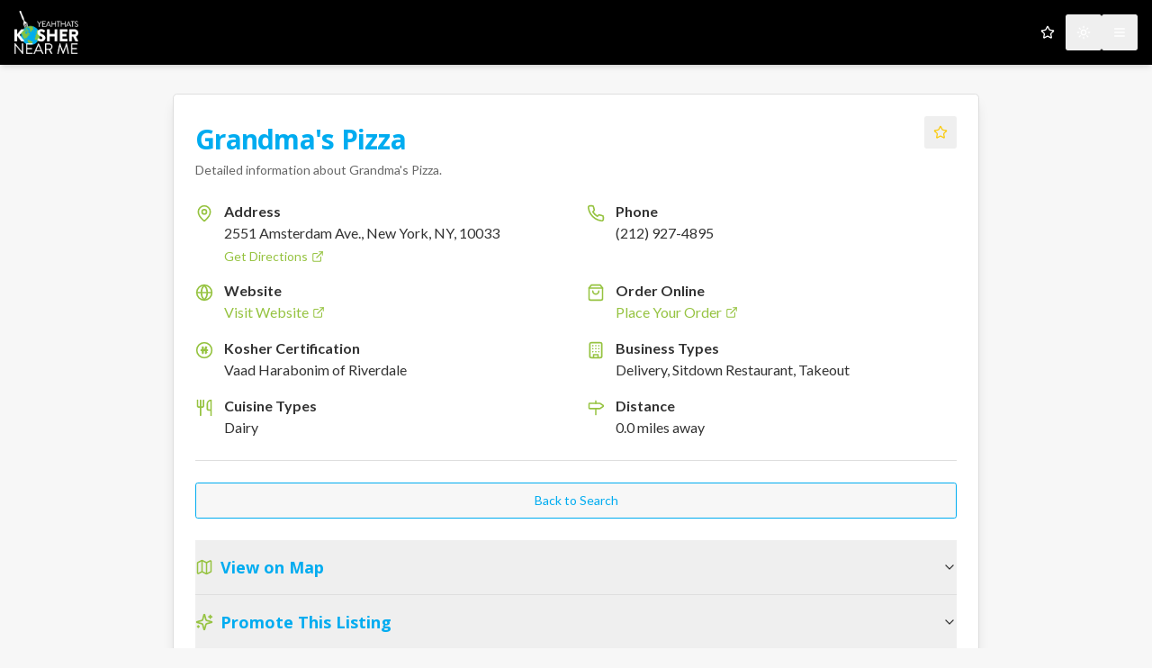

--- FILE ---
content_type: text/html; charset=utf-8
request_url: https://koshernear.me/listings/14852/grandma-s-pizza-new-york
body_size: 8242
content:
<!DOCTYPE html><html lang="en"><head><meta charSet="utf-8"/><meta name="viewport" content="width=device-width, initial-scale=1"/><link rel="preload" as="image" href="https://s3.us-east-1.amazonaws.com/koshernear.me/assets/logo.png"/><link rel="stylesheet" href="/_next/static/css/1069c86de9ddc904.css" data-precedence="next"/><link rel="preload" as="script" fetchPriority="low" href="/_next/static/chunks/webpack-3a68ca926a023bb8.js"/><script src="/_next/static/chunks/4bd1b696-3be5b8edb88c0cf4.js" async=""></script><script src="/_next/static/chunks/684-9d30853e90936017.js" async=""></script><script src="/_next/static/chunks/main-app-cb4c4999bdb21bfd.js" async=""></script><script src="/_next/static/chunks/942-6e12609c09cd7f88.js" async=""></script><script src="/_next/static/chunks/app/layout-08e29af6a1b9f677.js" async=""></script><script src="/_next/static/chunks/4e6af11a-4ce1738e16d67e89.js" async=""></script><script src="/_next/static/chunks/412-09474f39b09d8e14.js" async=""></script><script src="/_next/static/chunks/198-7f5dd327c1258a25.js" async=""></script><script src="/_next/static/chunks/122-d248dbbe68d90b99.js" async=""></script><script src="/_next/static/chunks/752-1878d2aec89c0453.js" async=""></script><script src="/_next/static/chunks/860-5ae5c9451555a0d9.js" async=""></script><script src="/_next/static/chunks/app/listings/%5Bid%5D/page-bae03d98a5b1a402.js" async=""></script><link rel="preconnect" href="https://fonts.googleapis.com"/><link rel="preconnect" href="https://fonts.gstatic.com" crossorigin="anonymous"/><link href="https://fonts.googleapis.com/css2?family=Lato:wght@400;700&amp;family=Open+Sans:wght@400;700&amp;display=swap" rel="stylesheet"/><title>Kosher Near Me</title><meta name="description" content="Find kosher restaurants near you."/><link rel="icon" href="/icon.png?f5c342ca456873c5" type="image/png" sizes="50x50"/><script>document.querySelectorAll('body link[rel="icon"], body link[rel="apple-touch-icon"]').forEach(el => document.head.appendChild(el))</script><script src="/_next/static/chunks/polyfills-42372ed130431b0a.js" noModule=""></script></head><body class="font-body antialiased bg-background text-foreground"><script>!function(){try{var d=document.documentElement,c=d.classList;c.remove('light','dark');var e=localStorage.getItem('theme');if('system'===e||(!e&&true)){var t='(prefers-color-scheme: dark)',m=window.matchMedia(t);if(m.media!==t||m.matches){d.style.colorScheme = 'dark';c.add('dark')}else{d.style.colorScheme = 'light';c.add('light')}}else if(e){c.add(e|| '')}if(e==='light'||e==='dark')d.style.colorScheme=e}catch(e){}}()</script><script type="application/ld+json">{"@context":"https://schema.org","@type":"Restaurant","name":"Grandma's Pizza","address":{"@type":"PostalAddress","streetAddress":"2551 Amsterdam Ave.","addressLocality":"New York","addressRegion":"NY","postalCode":"10033","addressCountry":"us"},"geo":{"@type":"GeoCoordinates","latitude":40.851462,"longitude":-73.928232},"telephone":"(212) 927-4895","url":"https://www.grandmaspizza.getsauce.com/","servesCuisine":["Dairy"],"review":[]}</script><div class="min-h-screen flex flex-col bg-background"><header class="bg-black text-white py-3 shadow-md sticky top-0 z-50"><div class="container mx-auto flex items-center justify-between px-4"><a class="flex items-center" href="/"><img alt="Kosher Near Me Logo" width="180" height="40" decoding="async" data-nimg="1" class="h-12 w-auto" style="color:transparent" src="https://s3.us-east-1.amazonaws.com/koshernear.me/assets/logo.png"/></a><div class="flex items-center gap-2"><button class="inline-flex items-center justify-center gap-2 whitespace-nowrap rounded-md text-sm font-medium ring-offset-background transition-colors focus-visible:outline-none focus-visible:ring-2 focus-visible:ring-ring focus-visible:ring-offset-2 disabled:pointer-events-none disabled:opacity-50 [&amp;_svg]:pointer-events-none [&amp;_svg]:size-4 [&amp;_svg]:shrink-0 hover:text-accent-foreground h-10 w-10 text-white hover:bg-gray-800" type="button" id="radix-«R567ndlb»" aria-haspopup="menu" aria-expanded="false" data-state="closed"><svg xmlns="http://www.w3.org/2000/svg" width="24" height="24" viewBox="0 0 24 24" fill="none" stroke="currentColor" stroke-width="2" stroke-linecap="round" stroke-linejoin="round" class="lucide lucide-sun h-[1.2rem] w-[1.2rem] rotate-0 scale-100 transition-all dark:-rotate-90 dark:scale-0"><circle cx="12" cy="12" r="4"></circle><path d="M12 2v2"></path><path d="M12 20v2"></path><path d="m4.93 4.93 1.41 1.41"></path><path d="m17.66 17.66 1.41 1.41"></path><path d="M2 12h2"></path><path d="M20 12h2"></path><path d="m6.34 17.66-1.41 1.41"></path><path d="m19.07 4.93-1.41 1.41"></path></svg><svg xmlns="http://www.w3.org/2000/svg" width="24" height="24" viewBox="0 0 24 24" fill="none" stroke="currentColor" stroke-width="2" stroke-linecap="round" stroke-linejoin="round" class="lucide lucide-moon absolute h-[1.2rem] w-[1.2rem] rotate-90 scale-0 transition-all dark:rotate-0 dark:scale-100"><path d="M12 3a6 6 0 0 0 9 9 9 9 0 1 1-9-9Z"></path></svg><span class="sr-only">Toggle theme</span></button><button class="inline-flex items-center justify-center gap-2 whitespace-nowrap rounded-md text-sm font-medium ring-offset-background transition-colors focus-visible:outline-none focus-visible:ring-2 focus-visible:ring-ring focus-visible:ring-offset-2 disabled:pointer-events-none disabled:opacity-50 [&amp;_svg]:pointer-events-none [&amp;_svg]:size-4 [&amp;_svg]:shrink-0 hover:text-accent-foreground h-10 w-10 text-white hover:bg-gray-800" type="button" aria-haspopup="dialog" aria-expanded="false" aria-controls="radix-«R767ndlb»" data-state="closed"><svg xmlns="http://www.w3.org/2000/svg" width="24" height="24" viewBox="0 0 24 24" fill="none" stroke="currentColor" stroke-width="2" stroke-linecap="round" stroke-linejoin="round" class="lucide lucide-menu"><line x1="4" x2="20" y1="12" y2="12"></line><line x1="4" x2="20" y1="6" y2="6"></line><line x1="4" x2="20" y1="18" y2="18"></line></svg><span class="sr-only">Open menu</span></button></div></div></header><main class="container mx-auto px-4 py-8 flex-grow"><div class="rounded-lg border bg-card text-card-foreground max-w-4xl mx-auto shadow-lg"><div class="flex flex-col space-y-1.5 p-6"><div class="flex items-start justify-between gap-4"><div class="font-semibold tracking-tight text-3xl font-headline text-primary pt-2">Grandma&#x27;s Pizza</div><div class="flex items-center gap-2"></div></div><div class="text-sm text-muted-foreground">Detailed information about <!-- -->Grandma&#x27;s Pizza<!-- -->.</div></div><div class="p-6 pt-0"><div class="grid grid-cols-1 md:grid-cols-2 gap-x-6 gap-y-4"><div class="flex items-start"><svg xmlns="http://www.w3.org/2000/svg" width="20" height="20" viewBox="0 0 24 24" fill="none" stroke="currentColor" stroke-width="2" stroke-linecap="round" stroke-linejoin="round" class="lucide lucide-map-pin mr-3 mt-1 text-accent flex-shrink-0"><path d="M20 10c0 4.993-5.539 10.193-7.399 11.799a1 1 0 0 1-1.202 0C9.539 20.193 4 14.993 4 10a8 8 0 0 1 16 0"></path><circle cx="12" cy="10" r="3"></circle></svg><div><p class="font-semibold">Address</p><p>2551 Amsterdam Ave., New York, NY, 10033</p><a href="https://www.google.com/maps/search/?api=1&amp;query=Grandma&#x27;s%20Pizza%2C%202551%20Amsterdam%20Ave.%2C%20New%20York%2C%20NY%2C%2010033" target="_blank" rel="noopener noreferrer" class="text-sm text-accent hover:underline flex items-center mt-1">Get Directions <svg xmlns="http://www.w3.org/2000/svg" width="14" height="14" viewBox="0 0 24 24" fill="none" stroke="currentColor" stroke-width="2" stroke-linecap="round" stroke-linejoin="round" class="lucide lucide-external-link ml-1"><path d="M15 3h6v6"></path><path d="M10 14 21 3"></path><path d="M18 13v6a2 2 0 0 1-2 2H5a2 2 0 0 1-2-2V8a2 2 0 0 1 2-2h6"></path></svg></a></div></div><div class="flex items-start"><svg xmlns="http://www.w3.org/2000/svg" width="20" height="20" viewBox="0 0 24 24" fill="none" stroke="currentColor" stroke-width="2" stroke-linecap="round" stroke-linejoin="round" class="lucide lucide-phone mr-3 mt-1 text-accent flex-shrink-0"><path d="M22 16.92v3a2 2 0 0 1-2.18 2 19.79 19.79 0 0 1-8.63-3.07 19.5 19.5 0 0 1-6-6 19.79 19.79 0 0 1-3.07-8.67A2 2 0 0 1 4.11 2h3a2 2 0 0 1 2 1.72 12.84 12.84 0 0 0 .7 2.81 2 2 0 0 1-.45 2.11L8.09 9.91a16 16 0 0 0 6 6l1.27-1.27a2 2 0 0 1 2.11-.45 12.84 12.84 0 0 0 2.81.7A2 2 0 0 1 22 16.92z"></path></svg><div><p class="font-semibold">Phone</p><a href="tel:(212) 927-4895" target="_blank" rel="noopener noreferrer" class="hover:underline">(212) 927-4895</a></div></div><div class="flex items-start"><svg xmlns="http://www.w3.org/2000/svg" width="20" height="20" viewBox="0 0 24 24" fill="none" stroke="currentColor" stroke-width="2" stroke-linecap="round" stroke-linejoin="round" class="lucide lucide-globe mr-3 mt-1 text-accent flex-shrink-0"><circle cx="12" cy="12" r="10"></circle><path d="M12 2a14.5 14.5 0 0 0 0 20 14.5 14.5 0 0 0 0-20"></path><path d="M2 12h20"></path></svg><div><p class="font-semibold">Website</p><a href="https://www.grandmaspizza.getsauce.com/" target="_blank" rel="noopener noreferrer" class="text-accent hover:underline flex items-center">Visit Website <svg xmlns="http://www.w3.org/2000/svg" width="14" height="14" viewBox="0 0 24 24" fill="none" stroke="currentColor" stroke-width="2" stroke-linecap="round" stroke-linejoin="round" class="lucide lucide-external-link ml-1"><path d="M15 3h6v6"></path><path d="M10 14 21 3"></path><path d="M18 13v6a2 2 0 0 1-2 2H5a2 2 0 0 1-2-2V8a2 2 0 0 1 2-2h6"></path></svg></a></div></div><div class="flex items-start"><svg xmlns="http://www.w3.org/2000/svg" width="20" height="20" viewBox="0 0 24 24" fill="none" stroke="currentColor" stroke-width="2" stroke-linecap="round" stroke-linejoin="round" class="lucide lucide-shopping-bag mr-3 mt-1 text-accent flex-shrink-0"><path d="M6 2 3 6v14a2 2 0 0 0 2 2h14a2 2 0 0 0 2-2V6l-3-4Z"></path><path d="M3 6h18"></path><path d="M16 10a4 4 0 0 1-8 0"></path></svg><div><p class="font-semibold">Order Online</p><a href="https://rdslogic.getkosher.com/embed.php/order/restaurant/107?REF=KNM" target="_blank" rel="noopener noreferrer" class="text-accent hover:underline flex items-center">Place Your Order <svg xmlns="http://www.w3.org/2000/svg" width="14" height="14" viewBox="0 0 24 24" fill="none" stroke="currentColor" stroke-width="2" stroke-linecap="round" stroke-linejoin="round" class="lucide lucide-external-link ml-1"><path d="M15 3h6v6"></path><path d="M10 14 21 3"></path><path d="M18 13v6a2 2 0 0 1-2 2H5a2 2 0 0 1-2-2V8a2 2 0 0 1 2-2h6"></path></svg></a></div></div><div class="flex items-start"><svg xmlns="http://www.w3.org/2000/svg" viewBox="0 0 24 24" fill="currentColor" stroke="currentColor" stroke-width="1.5" stroke-linecap="round" stroke-linejoin="round" class="mr-3 mt-1 text-accent flex-shrink-0 h-5 w-5"><circle cx="12" cy="12" r="10" fill="none" stroke-width="2"></circle><path d="M10 8 L10 16 M14 8 L14 16 M8 12 L16 12" stroke-width="2.5" fill="none"></path><text x="50%" y="50%" dominant-baseline="middle" text-anchor="middle" font-size="12px" font-weight="bold" fill="currentColor" stroke="none">K</text></svg><div><p class="font-semibold">Kosher Certification</p><p>Vaad Harabonim of Riverdale</p></div></div><div class="flex items-start"><svg xmlns="http://www.w3.org/2000/svg" width="20" height="20" viewBox="0 0 24 24" fill="none" stroke="currentColor" stroke-width="2" stroke-linecap="round" stroke-linejoin="round" class="lucide lucide-building mr-3 mt-1 text-accent flex-shrink-0"><rect width="16" height="20" x="4" y="2" rx="2" ry="2"></rect><path d="M9 22v-4h6v4"></path><path d="M8 6h.01"></path><path d="M16 6h.01"></path><path d="M12 6h.01"></path><path d="M12 10h.01"></path><path d="M12 14h.01"></path><path d="M16 10h.01"></path><path d="M16 14h.01"></path><path d="M8 10h.01"></path><path d="M8 14h.01"></path></svg><div><p class="font-semibold">Business Types</p><p>Delivery, Sitdown Restaurant, Takeout</p></div></div><div class="flex items-start"><svg xmlns="http://www.w3.org/2000/svg" width="20" height="20" viewBox="0 0 24 24" fill="none" stroke="currentColor" stroke-width="2" stroke-linecap="round" stroke-linejoin="round" class="lucide lucide-utensils mr-3 mt-1 text-accent flex-shrink-0"><path d="M3 2v7c0 1.1.9 2 2 2h4a2 2 0 0 0 2-2V2"></path><path d="M7 2v20"></path><path d="M21 15V2a5 5 0 0 0-5 5v6c0 1.1.9 2 2 2h3Zm0 0v7"></path></svg><div><p class="font-semibold">Cuisine Types</p><p>Dairy</p></div></div><div class="flex items-start"><svg xmlns="http://www.w3.org/2000/svg" width="20" height="20" viewBox="0 0 24 24" fill="none" stroke="currentColor" stroke-width="2" stroke-linecap="round" stroke-linejoin="round" class="lucide lucide-milestone mr-3 mt-1 text-accent flex-shrink-0"><path d="M12 13v8"></path><path d="M12 3v3"></path><path d="M4 6a1 1 0 0 0-1 1v5a1 1 0 0 0 1 1h13a2 2 0 0 0 1.152-.365l3.424-2.317a1 1 0 0 0 0-1.635l-3.424-2.318A2 2 0 0 0 17 6z"></path></svg><div><p class="font-semibold">Distance</p><p>0.0<!-- --> <!-- -->miles<!-- --> away</p></div></div></div><div data-orientation="horizontal" role="none" class="shrink-0 h-[1px] w-full my-6 bg-border"></div><a class="inline-flex items-center justify-center gap-2 whitespace-nowrap rounded-md text-sm font-medium ring-offset-background transition-colors focus-visible:outline-none focus-visible:ring-2 focus-visible:ring-ring focus-visible:ring-offset-2 disabled:pointer-events-none disabled:opacity-50 [&amp;_svg]:pointer-events-none [&amp;_svg]:size-4 [&amp;_svg]:shrink-0 border bg-background hover:text-accent-foreground h-10 px-4 py-2 w-full border-primary text-primary hover:bg-primary/10 mb-6" href="/?q=2551+Amsterdam+Ave.%2C+New+York%2C+NY%2C+10033&amp;rad=10&amp;unit=mi#listing-14852">Back to Search</a><div class="w-full" data-orientation="vertical"><div data-state="closed" data-orientation="vertical" class="border-b"><h3 data-orientation="vertical" data-state="closed" class="flex"><button type="button" aria-controls="radix-«R9dq7ndlb»" aria-expanded="false" data-state="closed" data-orientation="vertical" id="radix-«R1dq7ndlb»" class="flex flex-1 items-center justify-between py-4 font-medium transition-all [&amp;[data-state=open]&gt;svg]:rotate-180 hover:no-underline" data-radix-collection-item=""><div class="flex items-center text-lg font-semibold text-primary"><svg xmlns="http://www.w3.org/2000/svg" width="24" height="24" viewBox="0 0 24 24" fill="none" stroke="currentColor" stroke-width="2" stroke-linecap="round" stroke-linejoin="round" class="lucide lucide-map mr-2 h-5 w-5 text-accent"><path d="M14.106 5.553a2 2 0 0 0 1.788 0l3.659-1.83A1 1 0 0 1 21 4.619v12.764a1 1 0 0 1-.553.894l-4.553 2.277a2 2 0 0 1-1.788 0l-4.212-2.106a2 2 0 0 0-1.788 0l-3.659 1.83A1 1 0 0 1 3 19.381V6.618a1 1 0 0 1 .553-.894l4.553-2.277a2 2 0 0 1 1.788 0z"></path><path d="M15 5.764v15"></path><path d="M9 3.236v15"></path></svg>View on Map</div><svg xmlns="http://www.w3.org/2000/svg" width="24" height="24" viewBox="0 0 24 24" fill="none" stroke="currentColor" stroke-width="2" stroke-linecap="round" stroke-linejoin="round" class="lucide lucide-chevron-down h-4 w-4 shrink-0 transition-transform duration-200"><path d="m6 9 6 6 6-6"></path></svg></button></h3><div data-state="closed" id="radix-«R9dq7ndlb»" hidden="" role="region" aria-labelledby="radix-«R1dq7ndlb»" data-orientation="vertical" class="overflow-hidden text-sm transition-all data-[state=closed]:animate-accordion-up data-[state=open]:animate-accordion-down" style="--radix-accordion-content-height:var(--radix-collapsible-content-height);--radix-accordion-content-width:var(--radix-collapsible-content-width)"></div></div><div data-state="closed" data-orientation="vertical" class="border-b"><h3 data-orientation="vertical" data-state="closed" class="flex"><button type="button" aria-controls="radix-«Radq7ndlb»" aria-expanded="false" data-state="closed" data-orientation="vertical" id="radix-«R2dq7ndlb»" class="flex flex-1 items-center justify-between py-4 font-medium transition-all [&amp;[data-state=open]&gt;svg]:rotate-180 hover:no-underline" data-radix-collection-item=""><div class="flex items-center text-lg font-semibold text-primary"><svg xmlns="http://www.w3.org/2000/svg" width="24" height="24" viewBox="0 0 24 24" fill="none" stroke="currentColor" stroke-width="2" stroke-linecap="round" stroke-linejoin="round" class="lucide lucide-sparkles mr-2 h-5 w-5 text-accent"><path d="M9.937 15.5A2 2 0 0 0 8.5 14.063l-6.135-1.582a.5.5 0 0 1 0-.962L8.5 9.936A2 2 0 0 0 9.937 8.5l1.582-6.135a.5.5 0 0 1 .963 0L14.063 8.5A2 2 0 0 0 15.5 9.937l6.135 1.581a.5.5 0 0 1 0 .964L15.5 14.063a2 2 0 0 0-1.437 1.437l-1.582 6.135a.5.5 0 0 1-.963 0z"></path><path d="M20 3v4"></path><path d="M22 5h-4"></path><path d="M4 17v2"></path><path d="M5 18H3"></path></svg>Promote This Listing</div><svg xmlns="http://www.w3.org/2000/svg" width="24" height="24" viewBox="0 0 24 24" fill="none" stroke="currentColor" stroke-width="2" stroke-linecap="round" stroke-linejoin="round" class="lucide lucide-chevron-down h-4 w-4 shrink-0 transition-transform duration-200"><path d="m6 9 6 6 6-6"></path></svg></button></h3><div data-state="closed" id="radix-«Radq7ndlb»" hidden="" role="region" aria-labelledby="radix-«R2dq7ndlb»" data-orientation="vertical" class="overflow-hidden text-sm transition-all data-[state=closed]:animate-accordion-up data-[state=open]:animate-accordion-down" style="--radix-accordion-content-height:var(--radix-collapsible-content-height);--radix-accordion-content-width:var(--radix-collapsible-content-width)"></div></div><div data-state="closed" data-orientation="vertical" class="border-b"><h3 data-orientation="vertical" data-state="closed" class="flex"><button type="button" aria-controls="radix-«Rbdq7ndlb»" aria-expanded="false" data-state="closed" data-orientation="vertical" id="radix-«R3dq7ndlb»" class="flex flex-1 items-center justify-between py-4 font-medium transition-all [&amp;[data-state=open]&gt;svg]:rotate-180 hover:no-underline" data-radix-collection-item=""><div class="flex items-center text-lg font-semibold text-primary"><svg xmlns="http://www.w3.org/2000/svg" width="24" height="24" viewBox="0 0 24 24" fill="none" stroke="currentColor" stroke-width="2" stroke-linecap="round" stroke-linejoin="round" class="lucide lucide-share2 mr-2 h-5 w-5 text-accent"><circle cx="18" cy="5" r="3"></circle><circle cx="6" cy="12" r="3"></circle><circle cx="18" cy="19" r="3"></circle><line x1="8.59" x2="15.42" y1="13.51" y2="17.49"></line><line x1="15.41" x2="8.59" y1="6.51" y2="10.49"></line></svg>Share Listing</div><svg xmlns="http://www.w3.org/2000/svg" width="24" height="24" viewBox="0 0 24 24" fill="none" stroke="currentColor" stroke-width="2" stroke-linecap="round" stroke-linejoin="round" class="lucide lucide-chevron-down h-4 w-4 shrink-0 transition-transform duration-200"><path d="m6 9 6 6 6-6"></path></svg></button></h3><div data-state="closed" id="radix-«Rbdq7ndlb»" hidden="" role="region" aria-labelledby="radix-«R3dq7ndlb»" data-orientation="vertical" class="overflow-hidden text-sm transition-all data-[state=closed]:animate-accordion-up data-[state=open]:animate-accordion-down" style="--radix-accordion-content-height:var(--radix-collapsible-content-height);--radix-accordion-content-width:var(--radix-collapsible-content-width)"></div></div><div data-state="closed" data-orientation="vertical" class="border-b"><h3 data-orientation="vertical" data-state="closed" class="flex"><button type="button" aria-controls="radix-«Rcdq7ndlb»" aria-expanded="false" data-state="closed" data-orientation="vertical" id="radix-«R4dq7ndlb»" class="flex flex-1 items-center justify-between py-4 font-medium transition-all [&amp;[data-state=open]&gt;svg]:rotate-180 hover:no-underline" data-radix-collection-item=""><div class="flex items-center text-lg font-semibold text-primary"><svg xmlns="http://www.w3.org/2000/svg" width="24" height="24" viewBox="0 0 24 24" fill="none" stroke="currentColor" stroke-width="2" stroke-linecap="round" stroke-linejoin="round" class="lucide lucide-camera mr-2 h-5 w-5 text-accent"><path d="M14.5 4h-5L7 7H4a2 2 0 0 0-2 2v9a2 2 0 0 0 2 2h16a2 2 0 0 0 2-2V9a2 2 0 0 0-2-2h-3l-2.5-3z"></path><circle cx="12" cy="13" r="3"></circle></svg>Upload a Photo</div><svg xmlns="http://www.w3.org/2000/svg" width="24" height="24" viewBox="0 0 24 24" fill="none" stroke="currentColor" stroke-width="2" stroke-linecap="round" stroke-linejoin="round" class="lucide lucide-chevron-down h-4 w-4 shrink-0 transition-transform duration-200"><path d="m6 9 6 6 6-6"></path></svg></button></h3><div data-state="closed" id="radix-«Rcdq7ndlb»" hidden="" role="region" aria-labelledby="radix-«R4dq7ndlb»" data-orientation="vertical" class="overflow-hidden text-sm transition-all data-[state=closed]:animate-accordion-up data-[state=open]:animate-accordion-down" style="--radix-accordion-content-height:var(--radix-collapsible-content-height);--radix-accordion-content-width:var(--radix-collapsible-content-width)"></div></div><div data-state="closed" data-orientation="vertical" class="border-b"><h3 data-orientation="vertical" data-state="closed" class="flex"><button type="button" aria-controls="radix-«Rddq7ndlb»" aria-expanded="false" data-state="closed" data-orientation="vertical" id="radix-«R5dq7ndlb»" class="flex flex-1 items-center justify-between py-4 font-medium transition-all [&amp;[data-state=open]&gt;svg]:rotate-180 hover:no-underline" data-radix-collection-item=""><div class="flex items-center text-lg font-semibold text-primary"><svg xmlns="http://www.w3.org/2000/svg" width="24" height="24" viewBox="0 0 24 24" fill="none" stroke="currentColor" stroke-width="2" stroke-linecap="round" stroke-linejoin="round" class="lucide lucide-triangle-alert mr-2 h-5 w-5 text-accent"><path d="m21.73 18-8-14a2 2 0 0 0-3.48 0l-8 14A2 2 0 0 0 4 21h16a2 2 0 0 0 1.73-3"></path><path d="M12 9v4"></path><path d="M12 17h.01"></path></svg>Report an Issue</div><svg xmlns="http://www.w3.org/2000/svg" width="24" height="24" viewBox="0 0 24 24" fill="none" stroke="currentColor" stroke-width="2" stroke-linecap="round" stroke-linejoin="round" class="lucide lucide-chevron-down h-4 w-4 shrink-0 transition-transform duration-200"><path d="m6 9 6 6 6-6"></path></svg></button></h3><div data-state="closed" id="radix-«Rddq7ndlb»" hidden="" role="region" aria-labelledby="radix-«R5dq7ndlb»" data-orientation="vertical" class="overflow-hidden text-sm transition-all data-[state=closed]:animate-accordion-up data-[state=open]:animate-accordion-down" style="--radix-accordion-content-height:var(--radix-collapsible-content-height);--radix-accordion-content-width:var(--radix-collapsible-content-width)"></div></div><div data-state="closed" data-orientation="vertical" class="border-b"><h3 data-orientation="vertical" data-state="closed" class="flex"><button type="button" aria-controls="radix-«Redq7ndlb»" aria-expanded="false" data-state="closed" data-orientation="vertical" id="radix-«R6dq7ndlb»" class="flex flex-1 items-center justify-between py-4 font-medium transition-all [&amp;[data-state=open]&gt;svg]:rotate-180 hover:no-underline" data-radix-collection-item=""><div class="flex items-center text-lg font-semibold text-primary"><svg xmlns="http://www.w3.org/2000/svg" width="24" height="24" viewBox="0 0 24 24" fill="none" stroke="currentColor" stroke-width="2" stroke-linecap="round" stroke-linejoin="round" class="lucide lucide-pencil mr-2 h-5 w-5 text-accent"><path d="M21.174 6.812a1 1 0 0 0-3.986-3.987L3.842 16.174a2 2 0 0 0-.5.83l-1.321 4.352a.5.5 0 0 0 .623.622l4.353-1.32a2 2 0 0 0 .83-.497z"></path><path d="m15 5 4 4"></path></svg>Write a Review</div><svg xmlns="http://www.w3.org/2000/svg" width="24" height="24" viewBox="0 0 24 24" fill="none" stroke="currentColor" stroke-width="2" stroke-linecap="round" stroke-linejoin="round" class="lucide lucide-chevron-down h-4 w-4 shrink-0 transition-transform duration-200"><path d="m6 9 6 6 6-6"></path></svg></button></h3><div data-state="closed" id="radix-«Redq7ndlb»" hidden="" role="region" aria-labelledby="radix-«R6dq7ndlb»" data-orientation="vertical" class="overflow-hidden text-sm transition-all data-[state=closed]:animate-accordion-up data-[state=open]:animate-accordion-down" style="--radix-accordion-content-height:var(--radix-collapsible-content-height);--radix-accordion-content-width:var(--radix-collapsible-content-width)"></div></div></div><div data-orientation="horizontal" role="none" class="shrink-0 h-[1px] w-full my-6 bg-border"></div><div class="space-y-4"><h3 class="text-2xl font-headline text-primary flex items-center"><svg xmlns="http://www.w3.org/2000/svg" width="24" height="24" viewBox="0 0 24 24" fill="none" stroke="currentColor" stroke-width="2" stroke-linecap="round" stroke-linejoin="round" class="lucide lucide-message-square mr-2"><path d="M21 15a2 2 0 0 1-2 2H7l-4 4V5a2 2 0 0 1 2-2h14a2 2 0 0 1 2 2z"></path></svg> User Reviews</h3><p class="text-muted-foreground">No reviews available for this restaurant yet.</p></div></div></div></main><footer class="text-center py-6 border-t border-border text-sm text-muted-foreground"><p>© <!-- -->2026<!-- --> YeahThatsKosherNearMe. Your guide to kosher dining.</p></footer></div><!--$--><!--/$--><!--$--><!--/$--><div role="region" aria-label="Notifications (F8)" tabindex="-1" style="pointer-events:none"><ol tabindex="-1" class="fixed top-0 z-[100] flex max-h-screen w-full flex-col-reverse p-4 sm:bottom-0 sm:right-0 sm:top-auto sm:flex-col md:max-w-[420px]"></ol></div><script src="/_next/static/chunks/webpack-3a68ca926a023bb8.js" async=""></script><script>(self.__next_f=self.__next_f||[]).push([0])</script><script>self.__next_f.push([1,"1:\"$Sreact.fragment\"\n2:I[7280,[\"942\",\"static/chunks/942-6e12609c09cd7f88.js\",\"177\",\"static/chunks/app/layout-08e29af6a1b9f677.js\"],\"ThemeProvider\"]\n3:I[7555,[],\"\"]\n4:I[1295,[],\"\"]\n5:I[9156,[\"942\",\"static/chunks/942-6e12609c09cd7f88.js\",\"177\",\"static/chunks/app/layout-08e29af6a1b9f677.js\"],\"Toaster\"]\n7:I[9665,[],\"MetadataBoundary\"]\n9:I[9665,[],\"OutletBoundary\"]\nc:I[4911,[],\"AsyncMetadataOutlet\"]\ne:I[9665,[],\"ViewportBoundary\"]\n10:I[6614,[],\"\"]\n11:\"$Sreact.suspense\"\n12:I[4911,[],\"AsyncMetadata\"]\n:HL[\"/_next/static/css/1069c86de9ddc904.css\",\"style\"]\n"])</script><script>self.__next_f.push([1,"0:{\"P\":null,\"b\":\"wU63Vw-T0bQwGgooxUGyZ\",\"p\":\"\",\"c\":[\"\",\"listings\",\"14852\",\"grandma-s-pizza-new-york\"],\"i\":false,\"f\":[[[\"\",{\"children\":[\"listings\",{\"children\":[[\"id\",\"14852\",\"d\"],{\"children\":[\"__PAGE__\",{}]}]}]},\"$undefined\",\"$undefined\",true],[\"\",[\"$\",\"$1\",\"c\",{\"children\":[[[\"$\",\"link\",\"0\",{\"rel\":\"stylesheet\",\"href\":\"/_next/static/css/1069c86de9ddc904.css\",\"precedence\":\"next\",\"crossOrigin\":\"$undefined\",\"nonce\":\"$undefined\"}]],[\"$\",\"html\",null,{\"lang\":\"en\",\"suppressHydrationWarning\":true,\"children\":[[\"$\",\"head\",null,{\"children\":[[\"$\",\"link\",null,{\"rel\":\"preconnect\",\"href\":\"https://fonts.googleapis.com\"}],[\"$\",\"link\",null,{\"rel\":\"preconnect\",\"href\":\"https://fonts.gstatic.com\",\"crossOrigin\":\"anonymous\"}],[\"$\",\"link\",null,{\"href\":\"https://fonts.googleapis.com/css2?family=Lato:wght@400;700\u0026family=Open+Sans:wght@400;700\u0026display=swap\",\"rel\":\"stylesheet\"}]]}],[\"$\",\"body\",null,{\"className\":\"font-body antialiased bg-background text-foreground\",\"children\":[\"$\",\"$L2\",null,{\"attribute\":\"class\",\"defaultTheme\":\"system\",\"enableSystem\":true,\"disableTransitionOnChange\":true,\"children\":[[\"$\",\"$L3\",null,{\"parallelRouterKey\":\"children\",\"error\":\"$undefined\",\"errorStyles\":\"$undefined\",\"errorScripts\":\"$undefined\",\"template\":[\"$\",\"$L4\",null,{}],\"templateStyles\":\"$undefined\",\"templateScripts\":\"$undefined\",\"notFound\":[[[\"$\",\"title\",null,{\"children\":\"404: This page could not be found.\"}],[\"$\",\"div\",null,{\"style\":{\"fontFamily\":\"system-ui,\\\"Segoe UI\\\",Roboto,Helvetica,Arial,sans-serif,\\\"Apple Color Emoji\\\",\\\"Segoe UI Emoji\\\"\",\"height\":\"100vh\",\"textAlign\":\"center\",\"display\":\"flex\",\"flexDirection\":\"column\",\"alignItems\":\"center\",\"justifyContent\":\"center\"},\"children\":[\"$\",\"div\",null,{\"children\":[[\"$\",\"style\",null,{\"dangerouslySetInnerHTML\":{\"__html\":\"body{color:#000;background:#fff;margin:0}.next-error-h1{border-right:1px solid rgba(0,0,0,.3)}@media (prefers-color-scheme:dark){body{color:#fff;background:#000}.next-error-h1{border-right:1px solid rgba(255,255,255,.3)}}\"}}],[\"$\",\"h1\",null,{\"className\":\"next-error-h1\",\"style\":{\"display\":\"inline-block\",\"margin\":\"0 20px 0 0\",\"padding\":\"0 23px 0 0\",\"fontSize\":24,\"fontWeight\":500,\"verticalAlign\":\"top\",\"lineHeight\":\"49px\"},\"children\":404}],[\"$\",\"div\",null,{\"style\":{\"display\":\"inline-block\"},\"children\":[\"$\",\"h2\",null,{\"style\":{\"fontSize\":14,\"fontWeight\":400,\"lineHeight\":\"49px\",\"margin\":0},\"children\":\"This page could not be found.\"}]}]]}]}]],[]],\"forbidden\":\"$undefined\",\"unauthorized\":\"$undefined\"}],[\"$\",\"$L5\",null,{}]]}]}]]}]]}],{\"children\":[\"listings\",[\"$\",\"$1\",\"c\",{\"children\":[null,[\"$\",\"$L3\",null,{\"parallelRouterKey\":\"children\",\"error\":\"$undefined\",\"errorStyles\":\"$undefined\",\"errorScripts\":\"$undefined\",\"template\":[\"$\",\"$L4\",null,{}],\"templateStyles\":\"$undefined\",\"templateScripts\":\"$undefined\",\"notFound\":\"$undefined\",\"forbidden\":\"$undefined\",\"unauthorized\":\"$undefined\"}]]}],{\"children\":[[\"id\",\"14852\",\"d\"],[\"$\",\"$1\",\"c\",{\"children\":[null,[\"$\",\"$L3\",null,{\"parallelRouterKey\":\"children\",\"error\":\"$undefined\",\"errorStyles\":\"$undefined\",\"errorScripts\":\"$undefined\",\"template\":[\"$\",\"$L4\",null,{}],\"templateStyles\":\"$undefined\",\"templateScripts\":\"$undefined\",\"notFound\":\"$undefined\",\"forbidden\":\"$undefined\",\"unauthorized\":\"$undefined\"}]]}],{\"children\":[\"__PAGE__\",[\"$\",\"$1\",\"c\",{\"children\":[\"$L6\",[\"$\",\"$L7\",null,{\"children\":\"$L8\"}],null,[\"$\",\"$L9\",null,{\"children\":[\"$La\",\"$Lb\",[\"$\",\"$Lc\",null,{\"promise\":\"$@d\"}]]}]]}],{},null,false]},null,false]},null,false]},null,false],[\"$\",\"$1\",\"h\",{\"children\":[null,[\"$\",\"$1\",\"1Y9cpUdqpz3uPUeZQzQiM\",{\"children\":[[\"$\",\"$Le\",null,{\"children\":\"$Lf\"}],null]}],null]}],false]],\"m\":\"$undefined\",\"G\":[\"$10\",\"$undefined\"],\"s\":false,\"S\":false}\n"])</script><script>self.__next_f.push([1,"8:[\"$\",\"$11\",null,{\"fallback\":null,\"children\":[\"$\",\"$L12\",null,{\"promise\":\"$@13\"}]}]\nb:null\nf:[[\"$\",\"meta\",\"0\",{\"charSet\":\"utf-8\"}],[\"$\",\"meta\",\"1\",{\"name\":\"viewport\",\"content\":\"width=device-width, initial-scale=1\"}]]\na:null\n13:{\"metadata\":[[\"$\",\"title\",\"0\",{\"children\":\"Kosher Near Me\"}],[\"$\",\"meta\",\"1\",{\"name\":\"description\",\"content\":\"Find kosher restaurants near you.\"}],[\"$\",\"link\",\"2\",{\"rel\":\"icon\",\"href\":\"/icon.png?f5c342ca456873c5\",\"type\":\"image/png\",\"sizes\":\"50x50\"}]],\"error\":null,\"digest\":\"$undefined\"}\nd:{\"metadata\":\"$13:metadata\",\"error\":null,\"digest\":\"$undefined\"}\n"])</script><script>self.__next_f.push([1,"14:I[6860,[\"84\",\"static/chunks/4e6af11a-4ce1738e16d67e89.js\",\"942\",\"static/chunks/942-6e12609c09cd7f88.js\",\"412\",\"static/chunks/412-09474f39b09d8e14.js\",\"198\",\"static/chunks/198-7f5dd327c1258a25.js\",\"122\",\"static/chunks/122-d248dbbe68d90b99.js\",\"752\",\"static/chunks/752-1878d2aec89c0453.js\",\"860\",\"static/chunks/860-5ae5c9451555a0d9.js\",\"240\",\"static/chunks/app/listings/%5Bid%5D/page-bae03d98a5b1a402.js\"],\"default\"]\n15:I[1970,[\"84\",\"static/chunks/4e6af11a-4ce1738e16d67e89.js\",\"942\",\"static/chunks/942-6e12609c09cd7f88.js\",\"412\",\"static/chunks/412-09474f39b09d8e14.js\",\"198\",\"static/chunks/198-7f5dd327c1258a25.js\",\"122\",\"static/chunks/122-d248dbbe68d90b99.js\",\"752\",\"static/chunks/752-1878d2aec89c0453.js\",\"860\",\"static/chunks/860-5ae5c9451555a0d9.js\",\"240\",\"static/chunks/app/listings/%5Bid%5D/page-bae03d98a5b1a402.js\"],\"default\"]\n6:[[\"$\",\"script\",\"restaurant-jsonld\",{\"type\":\"application/ld+json\",\"dangerouslySetInnerHTML\":{\"__html\":\"{\\\"@context\\\":\\\"https://schema.org\\\",\\\"@type\\\":\\\"Restaurant\\\",\\\"name\\\":\\\"Grandma's Pizza\\\",\\\"address\\\":{\\\"@type\\\":\\\"PostalAddress\\\",\\\"streetAddress\\\":\\\"2551 Amsterdam Ave.\\\",\\\"addressLocality\\\":\\\"New York\\\",\\\"addressRegion\\\":\\\"NY\\\",\\\"postalCode\\\":\\\"10033\\\",\\\"addressCountry\\\":\\\"us\\\"},\\\"geo\\\":{\\\"@type\\\":\\\"GeoCoordinates\\\",\\\"latitude\\\":40.851462,\\\"longitude\\\":-73.928232},\\\"telephone\\\":\\\"(212) 927-4895\\\",\\\"url\\\":\\\"https://www.grandmaspizza.getsauce.com/\\\",\\\"servesCuisine\\\":[\\\"Dairy\\\"],\\\"review\\\":[]}\"}}],[\"$\",\"div\",null,{\"className\":\"min-h-screen flex flex-col bg-background\",\"children\":[[\"$\",\"$L14\",null,{}],[\"$\",\"main\",null,{\"className\":\"container mx-auto px-4 py-8 flex-grow\",\"children\":[\"$\",\"$L15\",null,{\"restaurant\":{\"id\":\"14852\",\"name\":\"Grandma's Pizza\",\"address\":\"2551 Amsterdam Ave., New York, NY, 10033\",\"streetAddress\":\"2551 Amsterdam Ave.\",\"city\":\"New York\",\"state\":\"NY\",\"postalCode\":\"10033\",\"countryCode\":\"us\",\"phoneNumber\":\"(212) 927-4895\",\"websiteUrl\":\"https://www.grandmaspizza.getsauce.com/\",\"shopUrl\":\"https://rdslogic.getkosher.com/embed.php/order/restaurant/107?REF=KNM\",\"kosherCertificat"])</script><script>self.__next_f.push([1,"ion\":\"Vaad Harabonim of Riverdale\",\"cuisineTypes\":[\"Dairy\"],\"businessTypes\":[\"Delivery\",\"Sitdown Restaurant\",\"Takeout\"],\"description\":\"$undefined\",\"coordinates\":{\"lat\":40.851462,\"lng\":-73.928232},\"rating\":\"$undefined\",\"reviewCount\":0,\"imageUrls\":\"$undefined\",\"openingHours\":\"$undefined\",\"distance\":0,\"isSponsored\":false,\"countryName\":\"United States\",\"matchScore\":\"$undefined\",\"isClosestMatch\":false,\"isFavorite\":false},\"initialReviews\":[]}]}],[\"$\",\"footer\",null,{\"className\":\"text-center py-6 border-t border-border text-sm text-muted-foreground\",\"children\":[\"$\",\"p\",null,{\"children\":[\"© \",2026,\" YeahThatsKosherNearMe. Your guide to kosher dining.\"]}]}]]}]]\n"])</script></body></html>

--- FILE ---
content_type: application/javascript; charset=UTF-8
request_url: https://koshernear.me/_next/static/chunks/942-6e12609c09cd7f88.js
body_size: 12850
content:
"use strict";(self.webpackChunk_N_E=self.webpackChunk_N_E||[]).push([[942],{157:(e,t,r)=>{r.d(t,{A:()=>i});var n=r(2115);let o=e=>e.replace(/([a-z0-9])([A-Z])/g,"$1-$2").toLowerCase(),l=function(){for(var e=arguments.length,t=Array(e),r=0;r<e;r++)t[r]=arguments[r];return t.filter((e,t,r)=>!!e&&""!==e.trim()&&r.indexOf(e)===t).join(" ").trim()};var a={xmlns:"http://www.w3.org/2000/svg",width:24,height:24,viewBox:"0 0 24 24",fill:"none",stroke:"currentColor",strokeWidth:2,strokeLinecap:"round",strokeLinejoin:"round"};let s=(0,n.forwardRef)((e,t)=>{let{color:r="currentColor",size:o=24,strokeWidth:s=2,absoluteStrokeWidth:i,className:c="",children:d,iconNode:u,...p}=e;return(0,n.createElement)("svg",{ref:t,...a,width:o,height:o,stroke:r,strokeWidth:i?24*Number(s)/Number(o):s,className:l("lucide",c),...p},[...u.map(e=>{let[t,r]=e;return(0,n.createElement)(t,r)}),...Array.isArray(d)?d:[d]])}),i=(e,t)=>{let r=(0,n.forwardRef)((r,a)=>{let{className:i,...c}=r;return(0,n.createElement)(s,{ref:a,iconNode:t,className:l("lucide-".concat(o(e)),i),...c})});return r.displayName="".concat(e),r}},1362:(e,t,r)=>{r.d(t,{D:()=>i,N:()=>c});var n=r(2115),o=["light","dark"],l="(prefers-color-scheme: dark)",a=n.createContext(void 0),s={setTheme:e=>{},themes:[]},i=()=>{var e;return null!=(e=n.useContext(a))?e:s},c=e=>n.useContext(a)?e.children:n.createElement(u,{...e}),d=["light","dark"],u=e=>{let{forcedTheme:t,disableTransitionOnChange:r=!1,enableSystem:s=!0,enableColorScheme:i=!0,storageKey:c="theme",themes:u=d,defaultTheme:h=s?"system":"light",attribute:g="data-theme",value:v,children:y,nonce:w}=e,[x,k]=n.useState(()=>f(c,h)),[E,N]=n.useState(()=>f(c)),C=v?Object.values(v):u,z=n.useCallback(e=>{let t=e;if(!t)return;"system"===e&&s&&(t=b());let n=v?v[t]:t,l=r?m():null,a=document.documentElement;if("class"===g?(a.classList.remove(...C),n&&a.classList.add(n)):n?a.setAttribute(g,n):a.removeAttribute(g),i){let e=o.includes(h)?h:null,r=o.includes(t)?t:e;a.style.colorScheme=r}null==l||l()},[]),O=n.useCallback(e=>{let t="function"==typeof e?e(e):e;k(t);try{localStorage.setItem(c,t)}catch(e){}},[t]),S=n.useCallback(e=>{N(b(e)),"system"===x&&s&&!t&&z("system")},[x,t]);n.useEffect(()=>{let e=window.matchMedia(l);return e.addListener(S),S(e),()=>e.removeListener(S)},[S]),n.useEffect(()=>{let e=e=>{e.key===c&&O(e.newValue||h)};return window.addEventListener("storage",e),()=>window.removeEventListener("storage",e)},[O]),n.useEffect(()=>{z(null!=t?t:x)},[t,x]);let M=n.useMemo(()=>({theme:x,setTheme:O,forcedTheme:t,resolvedTheme:"system"===x?E:x,themes:s?[...u,"system"]:u,systemTheme:s?E:void 0}),[x,O,t,E,s,u]);return n.createElement(a.Provider,{value:M},n.createElement(p,{forcedTheme:t,disableTransitionOnChange:r,enableSystem:s,enableColorScheme:i,storageKey:c,themes:u,defaultTheme:h,attribute:g,value:v,children:y,attrs:C,nonce:w}),y)},p=n.memo(e=>{let{forcedTheme:t,storageKey:r,attribute:a,enableSystem:s,enableColorScheme:i,defaultTheme:c,value:d,attrs:u,nonce:p}=e,f="system"===c,m="class"===a?"var d=document.documentElement,c=d.classList;".concat("c.remove(".concat(u.map(e=>"'".concat(e,"'")).join(","),")"),";"):"var d=document.documentElement,n='".concat(a,"',s='setAttribute';"),b=i?(o.includes(c)?c:null)?"if(e==='light'||e==='dark'||!e)d.style.colorScheme=e||'".concat(c,"'"):"if(e==='light'||e==='dark')d.style.colorScheme=e":"",h=function(e){let t=arguments.length>1&&void 0!==arguments[1]&&arguments[1],r=!(arguments.length>2)||void 0===arguments[2]||arguments[2],n=d?d[e]:e,l=t?e+"|| ''":"'".concat(n,"'"),s="";return i&&r&&!t&&o.includes(e)&&(s+="d.style.colorScheme = '".concat(e,"';")),"class"===a?t||n?s+="c.add(".concat(l,")"):s+="null":n&&(s+="d[s](n,".concat(l,")")),s},g=t?"!function(){".concat(m).concat(h(t),"}()"):s?"!function(){try{".concat(m,"var e=localStorage.getItem('").concat(r,"');if('system'===e||(!e&&").concat(f,")){var t='").concat(l,"',m=window.matchMedia(t);if(m.media!==t||m.matches){").concat(h("dark"),"}else{").concat(h("light"),"}}else if(e){").concat(d?"var x=".concat(JSON.stringify(d),";"):"").concat(h(d?"x[e]":"e",!0),"}").concat(f?"":"else{"+h(c,!1,!1)+"}").concat(b,"}catch(e){}}()"):"!function(){try{".concat(m,"var e=localStorage.getItem('").concat(r,"');if(e){").concat(d?"var x=".concat(JSON.stringify(d),";"):"").concat(h(d?"x[e]":"e",!0),"}else{").concat(h(c,!1,!1),";}").concat(b,"}catch(t){}}();");return n.createElement("script",{nonce:p,dangerouslySetInnerHTML:{__html:g}})}),f=(e,t)=>{let r;try{r=localStorage.getItem(e)||void 0}catch(e){}return r||t},m=()=>{let e=document.createElement("style");return e.appendChild(document.createTextNode("*{-webkit-transition:none!important;-moz-transition:none!important;-o-transition:none!important;-ms-transition:none!important;transition:none!important}")),document.head.appendChild(e),()=>{window.getComputedStyle(document.body),setTimeout(()=>{document.head.removeChild(e)},1)}},b=e=>(e||(e=window.matchMedia(l)),e.matches?"dark":"light")},2085:(e,t,r)=>{r.d(t,{F:()=>a});var n=r(2596);let o=e=>"boolean"==typeof e?`${e}`:0===e?"0":e,l=n.$,a=(e,t)=>r=>{var n;if((null==t?void 0:t.variants)==null)return l(e,null==r?void 0:r.class,null==r?void 0:r.className);let{variants:a,defaultVariants:s}=t,i=Object.keys(a).map(e=>{let t=null==r?void 0:r[e],n=null==s?void 0:s[e];if(null===t)return null;let l=o(t)||o(n);return a[e][l]}),c=r&&Object.entries(r).reduce((e,t)=>{let[r,n]=t;return void 0===n||(e[r]=n),e},{});return l(e,i,null==t||null==(n=t.compoundVariants)?void 0:n.reduce((e,t)=>{let{class:r,className:n,...o}=t;return Object.entries(o).every(e=>{let[t,r]=e;return Array.isArray(r)?r.includes({...s,...c}[t]):({...s,...c})[t]===r})?[...e,r,n]:e},[]),null==r?void 0:r.class,null==r?void 0:r.className)}},2284:(e,t,r)=>{r.d(t,{N:()=>i});var n=r(2115),o=r(6081),l=r(6101),a=r(9708),s=r(5155);function i(e){let t=e+"CollectionProvider",[r,i]=(0,o.A)(t),[c,d]=r(t,{collectionRef:{current:null},itemMap:new Map}),u=e=>{let{scope:t,children:r}=e,o=n.useRef(null),l=n.useRef(new Map).current;return(0,s.jsx)(c,{scope:t,itemMap:l,collectionRef:o,children:r})};u.displayName=t;let p=e+"CollectionSlot",f=n.forwardRef((e,t)=>{let{scope:r,children:n}=e,o=d(p,r),i=(0,l.s)(t,o.collectionRef);return(0,s.jsx)(a.DX,{ref:i,children:n})});f.displayName=p;let m=e+"CollectionItemSlot",b="data-radix-collection-item",h=n.forwardRef((e,t)=>{let{scope:r,children:o,...i}=e,c=n.useRef(null),u=(0,l.s)(t,c),p=d(m,r);return n.useEffect(()=>(p.itemMap.set(c,{ref:c,...i}),()=>void p.itemMap.delete(c))),(0,s.jsx)(a.DX,{...{[b]:""},ref:u,children:o})});return h.displayName=m,[{Provider:u,Slot:f,ItemSlot:h},function(t){let r=d(e+"CollectionConsumer",t);return n.useCallback(()=>{let e=r.collectionRef.current;if(!e)return[];let t=Array.from(e.querySelectorAll("[".concat(b,"]")));return Array.from(r.itemMap.values()).sort((e,r)=>t.indexOf(e.ref.current)-t.indexOf(r.ref.current))},[r.collectionRef,r.itemMap])},i]}},2596:(e,t,r)=>{r.d(t,{$:()=>n});function n(){for(var e,t,r=0,n="",o=arguments.length;r<o;r++)(e=arguments[r])&&(t=function e(t){var r,n,o="";if("string"==typeof t||"number"==typeof t)o+=t;else if("object"==typeof t)if(Array.isArray(t)){var l=t.length;for(r=0;r<l;r++)t[r]&&(n=e(t[r]))&&(o&&(o+=" "),o+=n)}else for(n in t)t[n]&&(o&&(o+=" "),o+=n);return o}(e))&&(n&&(n+=" "),n+=t);return n}},2712:(e,t,r)=>{r.d(t,{N:()=>o});var n=r(2115),o=globalThis?.document?n.useLayoutEffect:()=>{}},3655:(e,t,r)=>{r.d(t,{hO:()=>i,sG:()=>s});var n=r(2115),o=r(7650),l=r(9708),a=r(5155),s=["a","button","div","form","h2","h3","img","input","label","li","nav","ol","p","span","svg","ul"].reduce((e,t)=>{let r=n.forwardRef((e,r)=>{let{asChild:n,...o}=e,s=n?l.DX:t;return"undefined"!=typeof window&&(window[Symbol.for("radix-ui")]=!0),(0,a.jsx)(s,{...o,ref:r})});return r.displayName=`Primitive.${t}`,{...e,[t]:r}},{});function i(e,t){e&&o.flushSync(()=>e.dispatchEvent(t))}},4378:(e,t,r)=>{r.d(t,{Z:()=>i});var n=r(2115),o=r(7650),l=r(3655),a=r(2712),s=r(5155),i=n.forwardRef((e,t)=>{var r,i;let{container:c,...d}=e,[u,p]=n.useState(!1);(0,a.N)(()=>p(!0),[]);let f=c||u&&(null==(i=globalThis)||null==(r=i.document)?void 0:r.body);return f?o.createPortal((0,s.jsx)(l.sG.div,{...d,ref:t}),f):null});i.displayName="Portal"},5185:(e,t,r)=>{r.d(t,{m:()=>n});function n(e,t,{checkForDefaultPrevented:r=!0}={}){return function(n){if(e?.(n),!1===r||!n.defaultPrevented)return t?.(n)}}},5318:(e,t,r)=>{r.d(t,{A:()=>n});let n=(0,r(157).A)("X",[["path",{d:"M18 6 6 18",key:"1bl5f8"}],["path",{d:"m6 6 12 12",key:"d8bk6v"}]])},5845:(e,t,r)=>{r.d(t,{i:()=>l});var n=r(2115),o=r(9033);function l({prop:e,defaultProp:t,onChange:r=()=>{}}){let[l,a]=function({defaultProp:e,onChange:t}){let r=n.useState(e),[l]=r,a=n.useRef(l),s=(0,o.c)(t);return n.useEffect(()=>{a.current!==l&&(s(l),a.current=l)},[l,a,s]),r}({defaultProp:t,onChange:r}),s=void 0!==e,i=s?e:l,c=(0,o.c)(r);return[i,n.useCallback(t=>{if(s){let r="function"==typeof t?t(e):t;r!==e&&c(r)}else a(t)},[s,e,a,c])]}},6081:(e,t,r)=>{r.d(t,{A:()=>a,q:()=>l});var n=r(2115),o=r(5155);function l(e,t){let r=n.createContext(t),l=e=>{let{children:t,...l}=e,a=n.useMemo(()=>l,Object.values(l));return(0,o.jsx)(r.Provider,{value:a,children:t})};return l.displayName=e+"Provider",[l,function(o){let l=n.useContext(r);if(l)return l;if(void 0!==t)return t;throw Error(`\`${o}\` must be used within \`${e}\``)}]}function a(e,t=[]){let r=[],l=()=>{let t=r.map(e=>n.createContext(e));return function(r){let o=r?.[e]||t;return n.useMemo(()=>({[`__scope${e}`]:{...r,[e]:o}}),[r,o])}};return l.scopeName=e,[function(t,l){let a=n.createContext(l),s=r.length;r=[...r,l];let i=t=>{let{scope:r,children:l,...i}=t,c=r?.[e]?.[s]||a,d=n.useMemo(()=>i,Object.values(i));return(0,o.jsx)(c.Provider,{value:d,children:l})};return i.displayName=t+"Provider",[i,function(r,o){let i=o?.[e]?.[s]||a,c=n.useContext(i);if(c)return c;if(void 0!==l)return l;throw Error(`\`${r}\` must be used within \`${t}\``)}]},function(...e){let t=e[0];if(1===e.length)return t;let r=()=>{let r=e.map(e=>({useScope:e(),scopeName:e.scopeName}));return function(e){let o=r.reduce((t,{useScope:r,scopeName:n})=>{let o=r(e)[`__scope${n}`];return{...t,...o}},{});return n.useMemo(()=>({[`__scope${t.scopeName}`]:o}),[o])}};return r.scopeName=t.scopeName,r}(l,...t)]}},6101:(e,t,r)=>{r.d(t,{s:()=>a,t:()=>l});var n=r(2115);function o(e,t){if("function"==typeof e)return e(t);null!=e&&(e.current=t)}function l(...e){return t=>{let r=!1,n=e.map(e=>{let n=o(e,t);return r||"function"!=typeof n||(r=!0),n});if(r)return()=>{for(let t=0;t<n.length;t++){let r=n[t];"function"==typeof r?r():o(e[t],null)}}}}function a(...e){return n.useCallback(l(...e),e)}},8905:(e,t,r)=>{r.d(t,{C:()=>a});var n=r(2115),o=r(6101),l=r(2712),a=e=>{let{present:t,children:r}=e,a=function(e){var t,r;let[o,a]=n.useState(),i=n.useRef({}),c=n.useRef(e),d=n.useRef("none"),[u,p]=(t=e?"mounted":"unmounted",r={mounted:{UNMOUNT:"unmounted",ANIMATION_OUT:"unmountSuspended"},unmountSuspended:{MOUNT:"mounted",ANIMATION_END:"unmounted"},unmounted:{MOUNT:"mounted"}},n.useReducer((e,t)=>{let n=r[e][t];return null!=n?n:e},t));return n.useEffect(()=>{let e=s(i.current);d.current="mounted"===u?e:"none"},[u]),(0,l.N)(()=>{let t=i.current,r=c.current;if(r!==e){let n=d.current,o=s(t);e?p("MOUNT"):"none"===o||(null==t?void 0:t.display)==="none"?p("UNMOUNT"):r&&n!==o?p("ANIMATION_OUT"):p("UNMOUNT"),c.current=e}},[e,p]),(0,l.N)(()=>{if(o){var e;let t,r=null!=(e=o.ownerDocument.defaultView)?e:window,n=e=>{let n=s(i.current).includes(e.animationName);if(e.target===o&&n&&(p("ANIMATION_END"),!c.current)){let e=o.style.animationFillMode;o.style.animationFillMode="forwards",t=r.setTimeout(()=>{"forwards"===o.style.animationFillMode&&(o.style.animationFillMode=e)})}},l=e=>{e.target===o&&(d.current=s(i.current))};return o.addEventListener("animationstart",l),o.addEventListener("animationcancel",n),o.addEventListener("animationend",n),()=>{r.clearTimeout(t),o.removeEventListener("animationstart",l),o.removeEventListener("animationcancel",n),o.removeEventListener("animationend",n)}}p("ANIMATION_END")},[o,p]),{isPresent:["mounted","unmountSuspended"].includes(u),ref:n.useCallback(e=>{e&&(i.current=getComputedStyle(e)),a(e)},[])}}(t),i="function"==typeof r?r({present:a.isPresent}):n.Children.only(r),c=(0,o.s)(a.ref,function(e){var t,r;let n=null==(t=Object.getOwnPropertyDescriptor(e.props,"ref"))?void 0:t.get,o=n&&"isReactWarning"in n&&n.isReactWarning;return o?e.ref:(o=(n=null==(r=Object.getOwnPropertyDescriptor(e,"ref"))?void 0:r.get)&&"isReactWarning"in n&&n.isReactWarning)?e.props.ref:e.props.ref||e.ref}(i));return"function"==typeof r||a.isPresent?n.cloneElement(i,{ref:c}):null};function s(e){return(null==e?void 0:e.animationName)||"none"}a.displayName="Presence"},9033:(e,t,r)=>{r.d(t,{c:()=>o});var n=r(2115);function o(e){let t=n.useRef(e);return n.useEffect(()=>{t.current=e}),n.useMemo(()=>(...e)=>t.current?.(...e),[])}},9178:(e,t,r)=>{r.d(t,{lg:()=>g,qW:()=>p,bL:()=>h});var n,o=r(2115),l=r(5185),a=r(3655),s=r(6101),i=r(9033),c=r(5155),d="dismissableLayer.update",u=o.createContext({layers:new Set,layersWithOutsidePointerEventsDisabled:new Set,branches:new Set}),p=o.forwardRef((e,t)=>{var r,p;let{disableOutsidePointerEvents:f=!1,onEscapeKeyDown:h,onPointerDownOutside:g,onFocusOutside:v,onInteractOutside:y,onDismiss:w,...x}=e,k=o.useContext(u),[E,N]=o.useState(null),C=null!=(p=null==E?void 0:E.ownerDocument)?p:null==(r=globalThis)?void 0:r.document,[,z]=o.useState({}),O=(0,s.s)(t,e=>N(e)),S=Array.from(k.layers),[M]=[...k.layersWithOutsidePointerEventsDisabled].slice(-1),j=S.indexOf(M),P=E?S.indexOf(E):-1,T=k.layersWithOutsidePointerEventsDisabled.size>0,L=P>=j,R=function(e){var t;let r=arguments.length>1&&void 0!==arguments[1]?arguments[1]:null==(t=globalThis)?void 0:t.document,n=(0,i.c)(e),l=o.useRef(!1),a=o.useRef(()=>{});return o.useEffect(()=>{let e=e=>{if(e.target&&!l.current){let t=function(){b("dismissableLayer.pointerDownOutside",n,o,{discrete:!0})},o={originalEvent:e};"touch"===e.pointerType?(r.removeEventListener("click",a.current),a.current=t,r.addEventListener("click",a.current,{once:!0})):t()}else r.removeEventListener("click",a.current);l.current=!1},t=window.setTimeout(()=>{r.addEventListener("pointerdown",e)},0);return()=>{window.clearTimeout(t),r.removeEventListener("pointerdown",e),r.removeEventListener("click",a.current)}},[r,n]),{onPointerDownCapture:()=>l.current=!0}}(e=>{let t=e.target,r=[...k.branches].some(e=>e.contains(t));L&&!r&&(null==g||g(e),null==y||y(e),e.defaultPrevented||null==w||w())},C),A=function(e){var t;let r=arguments.length>1&&void 0!==arguments[1]?arguments[1]:null==(t=globalThis)?void 0:t.document,n=(0,i.c)(e),l=o.useRef(!1);return o.useEffect(()=>{let e=e=>{e.target&&!l.current&&b("dismissableLayer.focusOutside",n,{originalEvent:e},{discrete:!1})};return r.addEventListener("focusin",e),()=>r.removeEventListener("focusin",e)},[r,n]),{onFocusCapture:()=>l.current=!0,onBlurCapture:()=>l.current=!1}}(e=>{let t=e.target;![...k.branches].some(e=>e.contains(t))&&(null==v||v(e),null==y||y(e),e.defaultPrevented||null==w||w())},C);return!function(e,t=globalThis?.document){let r=(0,i.c)(e);o.useEffect(()=>{let e=e=>{"Escape"===e.key&&r(e)};return t.addEventListener("keydown",e,{capture:!0}),()=>t.removeEventListener("keydown",e,{capture:!0})},[r,t])}(e=>{P===k.layers.size-1&&(null==h||h(e),!e.defaultPrevented&&w&&(e.preventDefault(),w()))},C),o.useEffect(()=>{if(E)return f&&(0===k.layersWithOutsidePointerEventsDisabled.size&&(n=C.body.style.pointerEvents,C.body.style.pointerEvents="none"),k.layersWithOutsidePointerEventsDisabled.add(E)),k.layers.add(E),m(),()=>{f&&1===k.layersWithOutsidePointerEventsDisabled.size&&(C.body.style.pointerEvents=n)}},[E,C,f,k]),o.useEffect(()=>()=>{E&&(k.layers.delete(E),k.layersWithOutsidePointerEventsDisabled.delete(E),m())},[E,k]),o.useEffect(()=>{let e=()=>z({});return document.addEventListener(d,e),()=>document.removeEventListener(d,e)},[]),(0,c.jsx)(a.sG.div,{...x,ref:O,style:{pointerEvents:T?L?"auto":"none":void 0,...e.style},onFocusCapture:(0,l.m)(e.onFocusCapture,A.onFocusCapture),onBlurCapture:(0,l.m)(e.onBlurCapture,A.onBlurCapture),onPointerDownCapture:(0,l.m)(e.onPointerDownCapture,R.onPointerDownCapture)})});p.displayName="DismissableLayer";var f=o.forwardRef((e,t)=>{let r=o.useContext(u),n=o.useRef(null),l=(0,s.s)(t,n);return o.useEffect(()=>{let e=n.current;if(e)return r.branches.add(e),()=>{r.branches.delete(e)}},[r.branches]),(0,c.jsx)(a.sG.div,{...e,ref:l})});function m(){let e=new CustomEvent(d);document.dispatchEvent(e)}function b(e,t,r,n){let{discrete:o}=n,l=r.originalEvent.target,s=new CustomEvent(e,{bubbles:!1,cancelable:!0,detail:r});t&&l.addEventListener(e,t,{once:!0}),o?(0,a.hO)(l,s):l.dispatchEvent(s)}f.displayName="DismissableLayerBranch";var h=p,g=f},9688:(e,t,r)=>{r.d(t,{QP:()=>eu});let n=e=>{let t=s(e),{conflictingClassGroups:r,conflictingClassGroupModifiers:n}=e;return{getClassGroupId:e=>{let r=e.split("-");return""===r[0]&&1!==r.length&&r.shift(),o(r,t)||a(e)},getConflictingClassGroupIds:(e,t)=>{let o=r[e]||[];return t&&n[e]?[...o,...n[e]]:o}}},o=(e,t)=>{if(0===e.length)return t.classGroupId;let r=e[0],n=t.nextPart.get(r),l=n?o(e.slice(1),n):void 0;if(l)return l;if(0===t.validators.length)return;let a=e.join("-");return t.validators.find(({validator:e})=>e(a))?.classGroupId},l=/^\[(.+)\]$/,a=e=>{if(l.test(e)){let t=l.exec(e)[1],r=t?.substring(0,t.indexOf(":"));if(r)return"arbitrary.."+r}},s=e=>{let{theme:t,classGroups:r}=e,n={nextPart:new Map,validators:[]};for(let e in r)i(r[e],n,e,t);return n},i=(e,t,r,n)=>{e.forEach(e=>{if("string"==typeof e){(""===e?t:c(t,e)).classGroupId=r;return}if("function"==typeof e)return d(e)?void i(e(n),t,r,n):void t.validators.push({validator:e,classGroupId:r});Object.entries(e).forEach(([e,o])=>{i(o,c(t,e),r,n)})})},c=(e,t)=>{let r=e;return t.split("-").forEach(e=>{r.nextPart.has(e)||r.nextPart.set(e,{nextPart:new Map,validators:[]}),r=r.nextPart.get(e)}),r},d=e=>e.isThemeGetter,u=e=>{if(e<1)return{get:()=>void 0,set:()=>{}};let t=0,r=new Map,n=new Map,o=(o,l)=>{r.set(o,l),++t>e&&(t=0,n=r,r=new Map)};return{get(e){let t=r.get(e);return void 0!==t?t:void 0!==(t=n.get(e))?(o(e,t),t):void 0},set(e,t){r.has(e)?r.set(e,t):o(e,t)}}},p=e=>{let{prefix:t,experimentalParseClassName:r}=e,n=e=>{let t,r=[],n=0,o=0,l=0;for(let a=0;a<e.length;a++){let s=e[a];if(0===n&&0===o){if(":"===s){r.push(e.slice(l,a)),l=a+1;continue}if("/"===s){t=a;continue}}"["===s?n++:"]"===s?n--:"("===s?o++:")"===s&&o--}let a=0===r.length?e:e.substring(l),s=f(a);return{modifiers:r,hasImportantModifier:s!==a,baseClassName:s,maybePostfixModifierPosition:t&&t>l?t-l:void 0}};if(t){let e=t+":",r=n;n=t=>t.startsWith(e)?r(t.substring(e.length)):{isExternal:!0,modifiers:[],hasImportantModifier:!1,baseClassName:t,maybePostfixModifierPosition:void 0}}if(r){let e=n;n=t=>r({className:t,parseClassName:e})}return n},f=e=>e.endsWith("!")?e.substring(0,e.length-1):e.startsWith("!")?e.substring(1):e,m=e=>{let t=Object.fromEntries(e.orderSensitiveModifiers.map(e=>[e,!0]));return e=>{if(e.length<=1)return e;let r=[],n=[];return e.forEach(e=>{"["===e[0]||t[e]?(r.push(...n.sort(),e),n=[]):n.push(e)}),r.push(...n.sort()),r}},b=e=>({cache:u(e.cacheSize),parseClassName:p(e),sortModifiers:m(e),...n(e)}),h=/\s+/,g=(e,t)=>{let{parseClassName:r,getClassGroupId:n,getConflictingClassGroupIds:o,sortModifiers:l}=t,a=[],s=e.trim().split(h),i="";for(let e=s.length-1;e>=0;e-=1){let t=s[e],{isExternal:c,modifiers:d,hasImportantModifier:u,baseClassName:p,maybePostfixModifierPosition:f}=r(t);if(c){i=t+(i.length>0?" "+i:i);continue}let m=!!f,b=n(m?p.substring(0,f):p);if(!b){if(!m||!(b=n(p))){i=t+(i.length>0?" "+i:i);continue}m=!1}let h=l(d).join(":"),g=u?h+"!":h,v=g+b;if(a.includes(v))continue;a.push(v);let y=o(b,m);for(let e=0;e<y.length;++e){let t=y[e];a.push(g+t)}i=t+(i.length>0?" "+i:i)}return i};function v(){let e,t,r=0,n="";for(;r<arguments.length;)(e=arguments[r++])&&(t=y(e))&&(n&&(n+=" "),n+=t);return n}let y=e=>{let t;if("string"==typeof e)return e;let r="";for(let n=0;n<e.length;n++)e[n]&&(t=y(e[n]))&&(r&&(r+=" "),r+=t);return r},w=e=>{let t=t=>t[e]||[];return t.isThemeGetter=!0,t},x=/^\[(?:(\w[\w-]*):)?(.+)\]$/i,k=/^\((?:(\w[\w-]*):)?(.+)\)$/i,E=/^\d+\/\d+$/,N=/^(\d+(\.\d+)?)?(xs|sm|md|lg|xl)$/,C=/\d+(%|px|r?em|[sdl]?v([hwib]|min|max)|pt|pc|in|cm|mm|cap|ch|ex|r?lh|cq(w|h|i|b|min|max))|\b(calc|min|max|clamp)\(.+\)|^0$/,z=/^(rgba?|hsla?|hwb|(ok)?(lab|lch))\(.+\)$/,O=/^(inset_)?-?((\d+)?\.?(\d+)[a-z]+|0)_-?((\d+)?\.?(\d+)[a-z]+|0)/,S=/^(url|image|image-set|cross-fade|element|(repeating-)?(linear|radial|conic)-gradient)\(.+\)$/,M=e=>E.test(e),j=e=>!!e&&!Number.isNaN(Number(e)),P=e=>!!e&&Number.isInteger(Number(e)),T=e=>e.endsWith("%")&&j(e.slice(0,-1)),L=e=>N.test(e),R=()=>!0,A=e=>C.test(e)&&!z.test(e),D=()=>!1,I=e=>O.test(e),W=e=>S.test(e),$=e=>!G(e)&&!X(e),_=e=>ee(e,ea,D),G=e=>x.test(e),F=e=>ee(e,es,A),U=e=>ee(e,ei,j),V=e=>ee(e,er,D),B=e=>ee(e,eo,W),q=e=>ee(e,D,I),X=e=>k.test(e),K=e=>et(e,es),Z=e=>et(e,ec),J=e=>et(e,er),H=e=>et(e,ea),Q=e=>et(e,eo),Y=e=>et(e,ed,!0),ee=(e,t,r)=>{let n=x.exec(e);return!!n&&(n[1]?t(n[1]):r(n[2]))},et=(e,t,r=!1)=>{let n=k.exec(e);return!!n&&(n[1]?t(n[1]):r)},er=e=>"position"===e,en=new Set(["image","url"]),eo=e=>en.has(e),el=new Set(["length","size","percentage"]),ea=e=>el.has(e),es=e=>"length"===e,ei=e=>"number"===e,ec=e=>"family-name"===e,ed=e=>"shadow"===e;Symbol.toStringTag;let eu=function(e,...t){let r,n,o,l=function(s){return n=(r=b(t.reduce((e,t)=>t(e),e()))).cache.get,o=r.cache.set,l=a,a(s)};function a(e){let t=n(e);if(t)return t;let l=g(e,r);return o(e,l),l}return function(){return l(v.apply(null,arguments))}}(()=>{let e=w("color"),t=w("font"),r=w("text"),n=w("font-weight"),o=w("tracking"),l=w("leading"),a=w("breakpoint"),s=w("container"),i=w("spacing"),c=w("radius"),d=w("shadow"),u=w("inset-shadow"),p=w("drop-shadow"),f=w("blur"),m=w("perspective"),b=w("aspect"),h=w("ease"),g=w("animate"),v=()=>["auto","avoid","all","avoid-page","page","left","right","column"],y=()=>["bottom","center","left","left-bottom","left-top","right","right-bottom","right-top","top"],x=()=>["auto","hidden","clip","visible","scroll"],k=()=>["auto","contain","none"],E=()=>[M,"px","full","auto",X,G,i],N=()=>[P,"none","subgrid",X,G],C=()=>["auto",{span:["full",P,X,G]},X,G],z=()=>[P,"auto",X,G],O=()=>["auto","min","max","fr",X,G],S=()=>[X,G,i],A=()=>["start","end","center","between","around","evenly","stretch","baseline"],D=()=>["start","end","center","stretch"],I=()=>[X,G,i],W=()=>["px",...I()],ee=()=>["px","auto",...I()],et=()=>[M,"auto","px","full","dvw","dvh","lvw","lvh","svw","svh","min","max","fit",X,G,i],er=()=>[e,X,G],en=()=>[T,F],eo=()=>["","none","full",c,X,G],el=()=>["",j,K,F],ea=()=>["solid","dashed","dotted","double"],es=()=>["normal","multiply","screen","overlay","darken","lighten","color-dodge","color-burn","hard-light","soft-light","difference","exclusion","hue","saturation","color","luminosity"],ei=()=>["","none",f,X,G],ec=()=>["center","top","top-right","right","bottom-right","bottom","bottom-left","left","top-left",X,G],ed=()=>["none",j,X,G],eu=()=>["none",j,X,G],ep=()=>[j,X,G],ef=()=>[M,"full","px",X,G,i];return{cacheSize:500,theme:{animate:["spin","ping","pulse","bounce"],aspect:["video"],blur:[L],breakpoint:[L],color:[R],container:[L],"drop-shadow":[L],ease:["in","out","in-out"],font:[$],"font-weight":["thin","extralight","light","normal","medium","semibold","bold","extrabold","black"],"inset-shadow":[L],leading:["none","tight","snug","normal","relaxed","loose"],perspective:["dramatic","near","normal","midrange","distant","none"],radius:[L],shadow:[L],spacing:[j],text:[L],tracking:["tighter","tight","normal","wide","wider","widest"]},classGroups:{aspect:[{aspect:["auto","square",M,G,X,b]}],container:["container"],columns:[{columns:[j,G,X,s]}],"break-after":[{"break-after":v()}],"break-before":[{"break-before":v()}],"break-inside":[{"break-inside":["auto","avoid","avoid-page","avoid-column"]}],"box-decoration":[{"box-decoration":["slice","clone"]}],box:[{box:["border","content"]}],display:["block","inline-block","inline","flex","inline-flex","table","inline-table","table-caption","table-cell","table-column","table-column-group","table-footer-group","table-header-group","table-row-group","table-row","flow-root","grid","inline-grid","contents","list-item","hidden"],sr:["sr-only","not-sr-only"],float:[{float:["right","left","none","start","end"]}],clear:[{clear:["left","right","both","none","start","end"]}],isolation:["isolate","isolation-auto"],"object-fit":[{object:["contain","cover","fill","none","scale-down"]}],"object-position":[{object:[...y(),G,X]}],overflow:[{overflow:x()}],"overflow-x":[{"overflow-x":x()}],"overflow-y":[{"overflow-y":x()}],overscroll:[{overscroll:k()}],"overscroll-x":[{"overscroll-x":k()}],"overscroll-y":[{"overscroll-y":k()}],position:["static","fixed","absolute","relative","sticky"],inset:[{inset:E()}],"inset-x":[{"inset-x":E()}],"inset-y":[{"inset-y":E()}],start:[{start:E()}],end:[{end:E()}],top:[{top:E()}],right:[{right:E()}],bottom:[{bottom:E()}],left:[{left:E()}],visibility:["visible","invisible","collapse"],z:[{z:[P,"auto",X,G]}],basis:[{basis:[M,"full","auto",X,G,s,i]}],"flex-direction":[{flex:["row","row-reverse","col","col-reverse"]}],"flex-wrap":[{flex:["nowrap","wrap","wrap-reverse"]}],flex:[{flex:[j,M,"auto","initial","none",G]}],grow:[{grow:["",j,X,G]}],shrink:[{shrink:["",j,X,G]}],order:[{order:[P,"first","last","none",X,G]}],"grid-cols":[{"grid-cols":N()}],"col-start-end":[{col:C()}],"col-start":[{"col-start":z()}],"col-end":[{"col-end":z()}],"grid-rows":[{"grid-rows":N()}],"row-start-end":[{row:C()}],"row-start":[{"row-start":z()}],"row-end":[{"row-end":z()}],"grid-flow":[{"grid-flow":["row","col","dense","row-dense","col-dense"]}],"auto-cols":[{"auto-cols":O()}],"auto-rows":[{"auto-rows":O()}],gap:[{gap:S()}],"gap-x":[{"gap-x":S()}],"gap-y":[{"gap-y":S()}],"justify-content":[{justify:[...A(),"normal"]}],"justify-items":[{"justify-items":[...D(),"normal"]}],"justify-self":[{"justify-self":["auto",...D()]}],"align-content":[{content:["normal",...A()]}],"align-items":[{items:[...D(),"baseline"]}],"align-self":[{self:["auto",...D(),"baseline"]}],"place-content":[{"place-content":A()}],"place-items":[{"place-items":[...D(),"baseline"]}],"place-self":[{"place-self":["auto",...D()]}],p:[{p:W()}],px:[{px:W()}],py:[{py:W()}],ps:[{ps:W()}],pe:[{pe:W()}],pt:[{pt:W()}],pr:[{pr:W()}],pb:[{pb:W()}],pl:[{pl:W()}],m:[{m:ee()}],mx:[{mx:ee()}],my:[{my:ee()}],ms:[{ms:ee()}],me:[{me:ee()}],mt:[{mt:ee()}],mr:[{mr:ee()}],mb:[{mb:ee()}],ml:[{ml:ee()}],"space-x":[{"space-x":I()}],"space-x-reverse":["space-x-reverse"],"space-y":[{"space-y":I()}],"space-y-reverse":["space-y-reverse"],size:[{size:et()}],w:[{w:[s,"screen",...et()]}],"min-w":[{"min-w":[s,"screen","none",...et()]}],"max-w":[{"max-w":[s,"screen","none","prose",{screen:[a]},...et()]}],h:[{h:["screen",...et()]}],"min-h":[{"min-h":["screen","none",...et()]}],"max-h":[{"max-h":["screen",...et()]}],"font-size":[{text:["base",r,K,F]}],"font-smoothing":["antialiased","subpixel-antialiased"],"font-style":["italic","not-italic"],"font-weight":[{font:[n,X,U]}],"font-stretch":[{"font-stretch":["ultra-condensed","extra-condensed","condensed","semi-condensed","normal","semi-expanded","expanded","extra-expanded","ultra-expanded",T,G]}],"font-family":[{font:[Z,G,t]}],"fvn-normal":["normal-nums"],"fvn-ordinal":["ordinal"],"fvn-slashed-zero":["slashed-zero"],"fvn-figure":["lining-nums","oldstyle-nums"],"fvn-spacing":["proportional-nums","tabular-nums"],"fvn-fraction":["diagonal-fractions","stacked-fractions"],tracking:[{tracking:[o,X,G]}],"line-clamp":[{"line-clamp":[j,"none",X,U]}],leading:[{leading:[X,G,l,i]}],"list-image":[{"list-image":["none",X,G]}],"list-style-position":[{list:["inside","outside"]}],"list-style-type":[{list:["disc","decimal","none",X,G]}],"text-alignment":[{text:["left","center","right","justify","start","end"]}],"placeholder-color":[{placeholder:er()}],"text-color":[{text:er()}],"text-decoration":["underline","overline","line-through","no-underline"],"text-decoration-style":[{decoration:[...ea(),"wavy"]}],"text-decoration-thickness":[{decoration:[j,"from-font","auto",X,F]}],"text-decoration-color":[{decoration:er()}],"underline-offset":[{"underline-offset":[j,"auto",X,G]}],"text-transform":["uppercase","lowercase","capitalize","normal-case"],"text-overflow":["truncate","text-ellipsis","text-clip"],"text-wrap":[{text:["wrap","nowrap","balance","pretty"]}],indent:[{indent:["px",...I()]}],"vertical-align":[{align:["baseline","top","middle","bottom","text-top","text-bottom","sub","super",X,G]}],whitespace:[{whitespace:["normal","nowrap","pre","pre-line","pre-wrap","break-spaces"]}],break:[{break:["normal","words","all","keep"]}],hyphens:[{hyphens:["none","manual","auto"]}],content:[{content:["none",X,G]}],"bg-attachment":[{bg:["fixed","local","scroll"]}],"bg-clip":[{"bg-clip":["border","padding","content","text"]}],"bg-origin":[{"bg-origin":["border","padding","content"]}],"bg-position":[{bg:[...y(),J,V]}],"bg-repeat":[{bg:["no-repeat",{repeat:["","x","y","space","round"]}]}],"bg-size":[{bg:["auto","cover","contain",H,_]}],"bg-image":[{bg:["none",{linear:[{to:["t","tr","r","br","b","bl","l","tl"]},P,X,G],radial:["",X,G],conic:[P,X,G]},Q,B]}],"bg-color":[{bg:er()}],"gradient-from-pos":[{from:en()}],"gradient-via-pos":[{via:en()}],"gradient-to-pos":[{to:en()}],"gradient-from":[{from:er()}],"gradient-via":[{via:er()}],"gradient-to":[{to:er()}],rounded:[{rounded:eo()}],"rounded-s":[{"rounded-s":eo()}],"rounded-e":[{"rounded-e":eo()}],"rounded-t":[{"rounded-t":eo()}],"rounded-r":[{"rounded-r":eo()}],"rounded-b":[{"rounded-b":eo()}],"rounded-l":[{"rounded-l":eo()}],"rounded-ss":[{"rounded-ss":eo()}],"rounded-se":[{"rounded-se":eo()}],"rounded-ee":[{"rounded-ee":eo()}],"rounded-es":[{"rounded-es":eo()}],"rounded-tl":[{"rounded-tl":eo()}],"rounded-tr":[{"rounded-tr":eo()}],"rounded-br":[{"rounded-br":eo()}],"rounded-bl":[{"rounded-bl":eo()}],"border-w":[{border:el()}],"border-w-x":[{"border-x":el()}],"border-w-y":[{"border-y":el()}],"border-w-s":[{"border-s":el()}],"border-w-e":[{"border-e":el()}],"border-w-t":[{"border-t":el()}],"border-w-r":[{"border-r":el()}],"border-w-b":[{"border-b":el()}],"border-w-l":[{"border-l":el()}],"divide-x":[{"divide-x":el()}],"divide-x-reverse":["divide-x-reverse"],"divide-y":[{"divide-y":el()}],"divide-y-reverse":["divide-y-reverse"],"border-style":[{border:[...ea(),"hidden","none"]}],"divide-style":[{divide:[...ea(),"hidden","none"]}],"border-color":[{border:er()}],"border-color-x":[{"border-x":er()}],"border-color-y":[{"border-y":er()}],"border-color-s":[{"border-s":er()}],"border-color-e":[{"border-e":er()}],"border-color-t":[{"border-t":er()}],"border-color-r":[{"border-r":er()}],"border-color-b":[{"border-b":er()}],"border-color-l":[{"border-l":er()}],"divide-color":[{divide:er()}],"outline-style":[{outline:[...ea(),"none","hidden"]}],"outline-offset":[{"outline-offset":[j,X,G]}],"outline-w":[{outline:["",j,K,F]}],"outline-color":[{outline:[e]}],shadow:[{shadow:["","none",d,Y,q]}],"shadow-color":[{shadow:er()}],"inset-shadow":[{"inset-shadow":["none",X,G,u]}],"inset-shadow-color":[{"inset-shadow":er()}],"ring-w":[{ring:el()}],"ring-w-inset":["ring-inset"],"ring-color":[{ring:er()}],"ring-offset-w":[{"ring-offset":[j,F]}],"ring-offset-color":[{"ring-offset":er()}],"inset-ring-w":[{"inset-ring":el()}],"inset-ring-color":[{"inset-ring":er()}],opacity:[{opacity:[j,X,G]}],"mix-blend":[{"mix-blend":[...es(),"plus-darker","plus-lighter"]}],"bg-blend":[{"bg-blend":es()}],filter:[{filter:["","none",X,G]}],blur:[{blur:ei()}],brightness:[{brightness:[j,X,G]}],contrast:[{contrast:[j,X,G]}],"drop-shadow":[{"drop-shadow":["","none",p,X,G]}],grayscale:[{grayscale:["",j,X,G]}],"hue-rotate":[{"hue-rotate":[j,X,G]}],invert:[{invert:["",j,X,G]}],saturate:[{saturate:[j,X,G]}],sepia:[{sepia:["",j,X,G]}],"backdrop-filter":[{"backdrop-filter":["","none",X,G]}],"backdrop-blur":[{"backdrop-blur":ei()}],"backdrop-brightness":[{"backdrop-brightness":[j,X,G]}],"backdrop-contrast":[{"backdrop-contrast":[j,X,G]}],"backdrop-grayscale":[{"backdrop-grayscale":["",j,X,G]}],"backdrop-hue-rotate":[{"backdrop-hue-rotate":[j,X,G]}],"backdrop-invert":[{"backdrop-invert":["",j,X,G]}],"backdrop-opacity":[{"backdrop-opacity":[j,X,G]}],"backdrop-saturate":[{"backdrop-saturate":[j,X,G]}],"backdrop-sepia":[{"backdrop-sepia":["",j,X,G]}],"border-collapse":[{border:["collapse","separate"]}],"border-spacing":[{"border-spacing":I()}],"border-spacing-x":[{"border-spacing-x":I()}],"border-spacing-y":[{"border-spacing-y":I()}],"table-layout":[{table:["auto","fixed"]}],caption:[{caption:["top","bottom"]}],transition:[{transition:["","all","colors","opacity","shadow","transform","none",X,G]}],"transition-behavior":[{transition:["normal","discrete"]}],duration:[{duration:[j,"initial",X,G]}],ease:[{ease:["linear","initial",h,X,G]}],delay:[{delay:[j,X,G]}],animate:[{animate:["none",g,X,G]}],backface:[{backface:["hidden","visible"]}],perspective:[{perspective:[m,X,G]}],"perspective-origin":[{"perspective-origin":ec()}],rotate:[{rotate:ed()}],"rotate-x":[{"rotate-x":ed()}],"rotate-y":[{"rotate-y":ed()}],"rotate-z":[{"rotate-z":ed()}],scale:[{scale:eu()}],"scale-x":[{"scale-x":eu()}],"scale-y":[{"scale-y":eu()}],"scale-z":[{"scale-z":eu()}],"scale-3d":["scale-3d"],skew:[{skew:ep()}],"skew-x":[{"skew-x":ep()}],"skew-y":[{"skew-y":ep()}],transform:[{transform:[X,G,"","none","gpu","cpu"]}],"transform-origin":[{origin:ec()}],"transform-style":[{transform:["3d","flat"]}],translate:[{translate:ef()}],"translate-x":[{"translate-x":ef()}],"translate-y":[{"translate-y":ef()}],"translate-z":[{"translate-z":ef()}],"translate-none":["translate-none"],accent:[{accent:er()}],appearance:[{appearance:["none","auto"]}],"caret-color":[{caret:er()}],"color-scheme":[{scheme:["normal","dark","light","light-dark","only-dark","only-light"]}],cursor:[{cursor:["auto","default","pointer","wait","text","move","help","not-allowed","none","context-menu","progress","cell","crosshair","vertical-text","alias","copy","no-drop","grab","grabbing","all-scroll","col-resize","row-resize","n-resize","e-resize","s-resize","w-resize","ne-resize","nw-resize","se-resize","sw-resize","ew-resize","ns-resize","nesw-resize","nwse-resize","zoom-in","zoom-out",X,G]}],"field-sizing":[{"field-sizing":["fixed","content"]}],"pointer-events":[{"pointer-events":["auto","none"]}],resize:[{resize:["none","","y","x"]}],"scroll-behavior":[{scroll:["auto","smooth"]}],"scroll-m":[{"scroll-m":I()}],"scroll-mx":[{"scroll-mx":I()}],"scroll-my":[{"scroll-my":I()}],"scroll-ms":[{"scroll-ms":I()}],"scroll-me":[{"scroll-me":I()}],"scroll-mt":[{"scroll-mt":I()}],"scroll-mr":[{"scroll-mr":I()}],"scroll-mb":[{"scroll-mb":I()}],"scroll-ml":[{"scroll-ml":I()}],"scroll-p":[{"scroll-p":I()}],"scroll-px":[{"scroll-px":I()}],"scroll-py":[{"scroll-py":I()}],"scroll-ps":[{"scroll-ps":I()}],"scroll-pe":[{"scroll-pe":I()}],"scroll-pt":[{"scroll-pt":I()}],"scroll-pr":[{"scroll-pr":I()}],"scroll-pb":[{"scroll-pb":I()}],"scroll-pl":[{"scroll-pl":I()}],"snap-align":[{snap:["start","end","center","align-none"]}],"snap-stop":[{snap:["normal","always"]}],"snap-type":[{snap:["none","x","y","both"]}],"snap-strictness":[{snap:["mandatory","proximity"]}],touch:[{touch:["auto","none","manipulation"]}],"touch-x":[{"touch-pan":["x","left","right"]}],"touch-y":[{"touch-pan":["y","up","down"]}],"touch-pz":["touch-pinch-zoom"],select:[{select:["none","text","all","auto"]}],"will-change":[{"will-change":["auto","scroll","contents","transform",X,G]}],fill:[{fill:["none",...er()]}],"stroke-w":[{stroke:[j,K,F,U]}],stroke:[{stroke:["none",...er()]}],"forced-color-adjust":[{"forced-color-adjust":["auto","none"]}]},conflictingClassGroups:{overflow:["overflow-x","overflow-y"],overscroll:["overscroll-x","overscroll-y"],inset:["inset-x","inset-y","start","end","top","right","bottom","left"],"inset-x":["right","left"],"inset-y":["top","bottom"],flex:["basis","grow","shrink"],gap:["gap-x","gap-y"],p:["px","py","ps","pe","pt","pr","pb","pl"],px:["pr","pl"],py:["pt","pb"],m:["mx","my","ms","me","mt","mr","mb","ml"],mx:["mr","ml"],my:["mt","mb"],size:["w","h"],"font-size":["leading"],"fvn-normal":["fvn-ordinal","fvn-slashed-zero","fvn-figure","fvn-spacing","fvn-fraction"],"fvn-ordinal":["fvn-normal"],"fvn-slashed-zero":["fvn-normal"],"fvn-figure":["fvn-normal"],"fvn-spacing":["fvn-normal"],"fvn-fraction":["fvn-normal"],"line-clamp":["display","overflow"],rounded:["rounded-s","rounded-e","rounded-t","rounded-r","rounded-b","rounded-l","rounded-ss","rounded-se","rounded-ee","rounded-es","rounded-tl","rounded-tr","rounded-br","rounded-bl"],"rounded-s":["rounded-ss","rounded-es"],"rounded-e":["rounded-se","rounded-ee"],"rounded-t":["rounded-tl","rounded-tr"],"rounded-r":["rounded-tr","rounded-br"],"rounded-b":["rounded-br","rounded-bl"],"rounded-l":["rounded-tl","rounded-bl"],"border-spacing":["border-spacing-x","border-spacing-y"],"border-w":["border-w-s","border-w-e","border-w-t","border-w-r","border-w-b","border-w-l"],"border-w-x":["border-w-r","border-w-l"],"border-w-y":["border-w-t","border-w-b"],"border-color":["border-color-s","border-color-e","border-color-t","border-color-r","border-color-b","border-color-l"],"border-color-x":["border-color-r","border-color-l"],"border-color-y":["border-color-t","border-color-b"],translate:["translate-x","translate-y","translate-none"],"translate-none":["translate","translate-x","translate-y","translate-z"],"scroll-m":["scroll-mx","scroll-my","scroll-ms","scroll-me","scroll-mt","scroll-mr","scroll-mb","scroll-ml"],"scroll-mx":["scroll-mr","scroll-ml"],"scroll-my":["scroll-mt","scroll-mb"],"scroll-p":["scroll-px","scroll-py","scroll-ps","scroll-pe","scroll-pt","scroll-pr","scroll-pb","scroll-pl"],"scroll-px":["scroll-pr","scroll-pl"],"scroll-py":["scroll-pt","scroll-pb"],touch:["touch-x","touch-y","touch-pz"],"touch-x":["touch"],"touch-y":["touch"],"touch-pz":["touch"]},conflictingClassGroupModifiers:{"font-size":["leading"]},orderSensitiveModifiers:["before","after","placeholder","file","marker","selection","first-line","first-letter","backdrop","*","**"]}})},9708:(e,t,r)=>{r.d(t,{DX:()=>a,xV:()=>i});var n=r(2115),o=r(6101),l=r(5155),a=n.forwardRef((e,t)=>{let{children:r,...o}=e,a=n.Children.toArray(r),i=a.find(c);if(i){let e=i.props.children,r=a.map(t=>t!==i?t:n.Children.count(e)>1?n.Children.only(null):n.isValidElement(e)?e.props.children:null);return(0,l.jsx)(s,{...o,ref:t,children:n.isValidElement(e)?n.cloneElement(e,void 0,r):null})}return(0,l.jsx)(s,{...o,ref:t,children:r})});a.displayName="Slot";var s=n.forwardRef((e,t)=>{let{children:r,...l}=e;if(n.isValidElement(r)){let e=function(e){let t=Object.getOwnPropertyDescriptor(e.props,"ref")?.get,r=t&&"isReactWarning"in t&&t.isReactWarning;return r?e.ref:(r=(t=Object.getOwnPropertyDescriptor(e,"ref")?.get)&&"isReactWarning"in t&&t.isReactWarning)?e.props.ref:e.props.ref||e.ref}(r),a=function(e,t){let r={...t};for(let n in t){let o=e[n],l=t[n];/^on[A-Z]/.test(n)?o&&l?r[n]=(...e)=>{l(...e),o(...e)}:o&&(r[n]=o):"style"===n?r[n]={...o,...l}:"className"===n&&(r[n]=[o,l].filter(Boolean).join(" "))}return{...e,...r}}(l,r.props);return r.type!==n.Fragment&&(a.ref=t?(0,o.t)(t,e):e),n.cloneElement(r,a)}return n.Children.count(r)>1?n.Children.only(null):null});s.displayName="SlotClone";var i=({children:e})=>(0,l.jsx)(l.Fragment,{children:e});function c(e){return n.isValidElement(e)&&e.type===i}}}]);